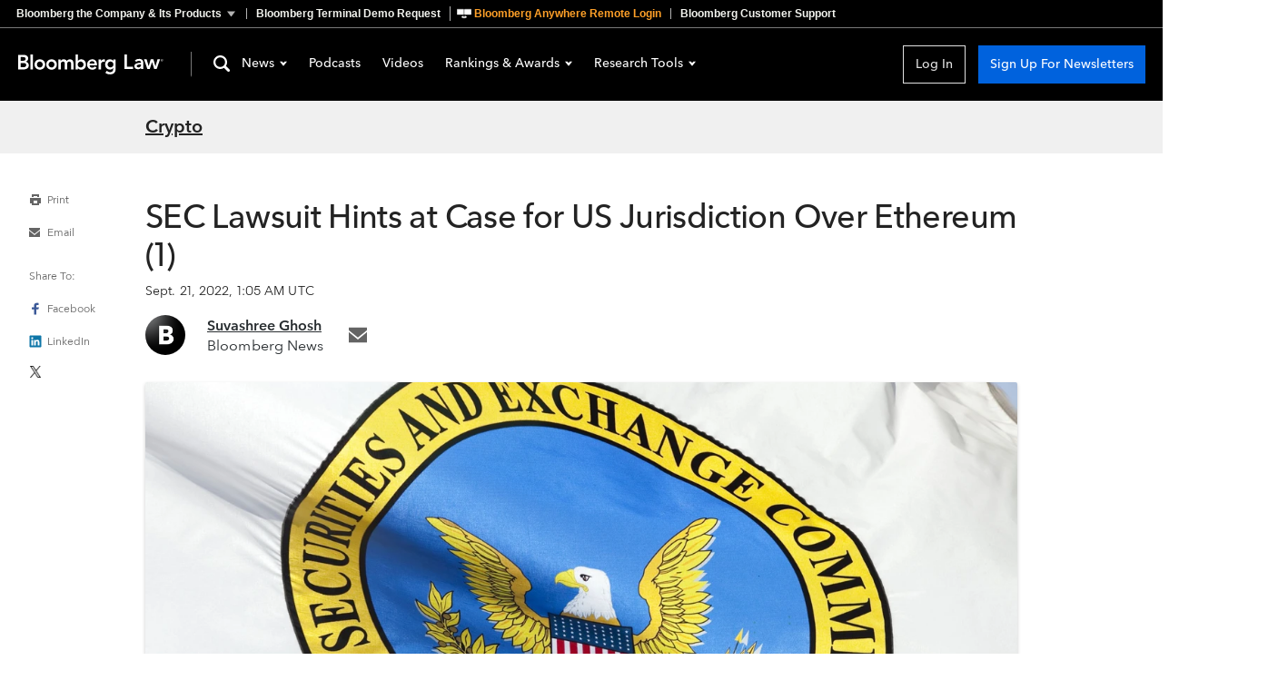

--- FILE ---
content_type: application/javascript
request_url: https://news.bloombergtax.com/assets/ThePodcasts-CJV07PyJ.js
body_size: 698
content:
import{P as a,a as i,b as c}from"./PodcastsHeader-DOY6Mh46.js";import{n as l,f as d}from"./index-LiRHo8Ej.js";const u="ThePodcasts_container_1B2M2",p="ThePodcasts_landingCardContainer_1B2M2",_="ThePodcasts_image_1B2M2",m="ThePodcasts_button_1B2M2",g="ThePodcasts_buttonSubscription_1B2M2",y="ThePodcasts_imageContainer_1B2M2",f={container:u,landingCardContainer:p,image:_,button:m,buttonSubscription:g,imageContainer:y},b={components:{PodcastsHeader:c,PodcastLandingCard:i,PodcastSubscriptions:a,ActionButton:d},inject:["http"],props:{podcasts:{type:Array,required:!0}},methods:{lastPodcast(s){var t;return s===((t=this.podcasts)==null?void 0:t.length)-1}},metaInfo(){if(!this.podcasts)return{};const s=this.http.getHref();s.host="news.bloomberglaw.com";const t="Podcasts | Bloomberg Industry Group News",n=[{rel:"canonical",href:s.href}],e="Weekly updates on government, law and tax news",r=[{property:"og:title",content:t},{property:"og:description",content:e},{property:"og:url",content:this.http.getHref().href},{property:"twitter:title",content:t},{property:"twitter:description",content:e},{name:"description",content:e}];return{title:t,link:n,meta:r}}};var h=function(){var t=this,n=t._self._c;return n("div",[n("PodcastsHeader"),n("div",{class:t.$style.container},t._l(t.podcasts,function(e){return n("PodcastLandingCard",t._b({key:e.id,class:t.$style.landingCardContainer,attrs:{"data-test":"podcast-landing-card"},scopedSlots:t._u([{key:"lede",fn:function(){return[e.imageFile?n("router-link",{class:t.$style.imageContainer,attrs:{to:e.url}},[n("img",{class:t.$style.image,attrs:{src:e.imageFile,alt:e.title}})]):t._e()]},proxy:!0},{key:"button",fn:function(){return[n("div",{class:t.$style.buttonSubscription},[n("router-link",{class:t.$style.buttonContainer,attrs:{to:e.url}},[n("ActionButton",{class:t.$style.button,attrs:{"data-test":"view-all-episodes",variant:"secondary"}},[t._v(" View All Episodes ")])],1),n("PodcastSubscriptions",t._b({},"PodcastSubscriptions",{podcast:e},!1))],1)]},proxy:!0}],null,!0)},"PodcastLandingCard",{title:e.title,summary:e.summary},!1),[n("div",{class:t.$style.container})])}),1)],1)},P=[];const o={$style:f};function C(s){for(var t in o)this[t]=o[t]}var v=l(b,h,P,!1,C,null);const S=v.exports;export{S as T};


--- FILE ---
content_type: image/svg+xml
request_url: https://news-cdn.bindg.com/indg/assets/icons/icon-search-white.svg
body_size: 469
content:
<svg width="19" height="19" viewBox="0 0 19 19" fill="none" xmlns="http://www.w3.org/2000/svg">
<path fill-rule="evenodd" clip-rule="evenodd" d="M11.6039 13.7786C10.4247 14.5509 9.01481 15 7.5 15C3.35786 15 0 11.6421 0 7.5C0 3.35786 3.35786 0 7.5 0C11.6421 0 15 3.35786 15 7.5C15 9.04237 14.5344 10.476 13.7361 11.668L17.5896 15.4767C18.1788 16.059 18.1844 17.0087 17.602 17.5979C17.0197 18.1872 16.07 18.1927 15.4808 17.6104L11.6039 13.7786ZM12.75 7.5C12.75 10.3995 10.3995 12.75 7.5 12.75C4.60051 12.75 2.25 10.3995 2.25 7.5C2.25 4.60051 4.60051 2.25 7.5 2.25C10.3995 2.25 12.75 4.60051 12.75 7.5Z" fill="#fff"/>
</svg>